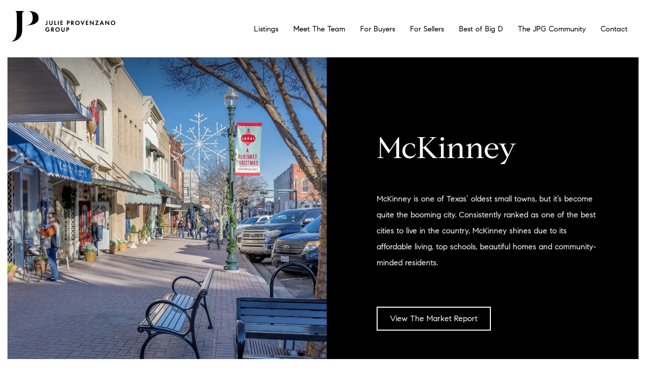

--- FILE ---
content_type: text/html; charset=UTF-8
request_url: https://provenzanogroup.com/mckinney/
body_size: 11046
content:
<!DOCTYPE html>
<html lang="en-US" class="no-js">
<head>
<meta charset="utf-8">
<meta http-equiv="X-UA-Compatible" content="IE=edge,chrome=1">
<meta name="viewport" content="width=device-width, initial-scale=1, user-scalable=no, shrink-to-fit=no">
<meta name="MobileOptimized" content="width">
<meta name="HandheldFriendly" content="true">
<title>McKinney</title><meta name='robots' content='max-image-preview:large' />
	<style>img:is([sizes="auto" i], [sizes^="auto," i]) { contain-intrinsic-size: 3000px 1500px }</style>
	<link rel='dns-prefetch' href='//kestrel.idxhome.com' />
<link rel='dns-prefetch' href='//api.mapbox.com' />
<link rel='dns-prefetch' href='//maps.googleapis.com' />
<link rel='stylesheet' id='mapbox-gl-css-css' href='https://api.mapbox.com/mapbox-gl-js/v3.7.0/mapbox-gl.css?ver=6.8.1' type='text/css' media='all' />
<style id='safe-svg-svg-icon-style-inline-css' type='text/css'>
.safe-svg-cover{text-align:center}.safe-svg-cover .safe-svg-inside{display:inline-block;max-width:100%}.safe-svg-cover svg{height:100%;max-height:100%;max-width:100%;width:100%}

</style>
<link rel='stylesheet' id='agentaFonts-css' href='https://provenzanogroup.com/wp-json/api/v2/fonts.css?ver=1745344326' type='text/css' media='all' />
<link rel='stylesheet' id='init-css' href='https://provenzanogroup.com/wp-json/api/v2/init-css/page/mckinney/?enq=flickity%7Cihf-bundle-css%7CprivacyPolicy%7Cagenta-classes%7Cglobal%7Cagenta-icons%7Cflickity.fullscreen%7Cihf-eureka&#038;ver=1760131107' type='text/css' media='all' />
<link rel='stylesheet' id='dashicons-css' href='https://provenzanogroup.com/wp-includes/css/dashicons.min.css?ver=6.8.1' type='text/css' media='all' />
<script type="text/javascript" src="https://kestrel.idxhome.com/ihf-kestrel.js?ver=6.8.1" id="ihf-kestrel-js"></script>
<script type="text/javascript" src="https://provenzanogroup.com/wp-content/themes/agenta_1_8_5_2/js/lib/jquery.min.js?ver=2.2.4" id="jquery-js"></script>
<script type="text/javascript" src="https://provenzanogroup.com/wp-content/themes/agenta_1_8_5_2/js/lib/jquery-ui.min.js?ver=1.12.1" id="jquery-ui-js"></script>
<script type="text/javascript" src="https://provenzanogroup.com/wp-content/themes/agenta_1_8_5_2/js/lib/js.cookie.min.js?ver=3.0.0-rc.1" id="cookie-js"></script>
<script type="text/javascript" src="https://provenzanogroup.com/wp-content/themes/agenta_1_8_5_2/js/lib/flickity.pkgd.min.js?ver=2.2.2" id="flickity-js"></script>
<script type="text/javascript" src="https://provenzanogroup.com/wp-content/themes/agenta_1_8_5_2/js/lib/countUp.js?ver=6.8.1" id="countUp-js"></script>
<script type="text/javascript" src="https://provenzanogroup.com/wp-json/api/v2/init-js/mckinney/hdr/?ver=6.8.1" id="init-js-hdr-js"></script>
<script type="text/javascript" src="https://provenzanogroup.com/wp-content/themes/agenta_1_8_5_2/js/lib/flickity.fullscreen.js?ver=1.1.1" id="flickity.fullscreen-js"></script>
<script type="text/javascript" src="https://maps.googleapis.com/maps/api/js?key=AIzaSyAqPRlmzeAjnYsz50z3Dk4ZBuMNq8DD-nU&amp;libraries=places%2Cmarker&amp;ver=6.8.1" id="google-places-js"></script>
<script type="text/javascript" src="https://provenzanogroup.com/wp-content/themes/agenta_1_8_5_2/js/lib/autocomplete.min.js?ver=1.13.2" id="jquery-ui-autocomplete-js"></script>
<script type="text/javascript" src="https://provenzanogroup.com/wp-content/themes/agenta_1_8_5_2/js/lib/js.cookie.min.js?ver=1745344326" id="cookieJS-js"></script>

<script>
window.gpc = parseInt(navigator.globalPrivacyControl); 
window.dnt = parseInt(navigator.doNotTrack); 
</script><style type="text/css">

</style>
				<script>
					window.ihfKestrel = window.ihfKestrel || {};
					ihfKestrel.config = {"activationToken":"44373A6D-E3E3-808F-83E75ABB8F1748F3","platform":"wordpress"};
				</script>
			<!-- Meta -->
	<meta name="description" content="Explore McKinney real estate with this guide from Julie Provenzano Group. Search current homes for sale in McKinney."/>
	<link rel="canonical" href="https://provenzanogroup.com/mckinney/" />
	<meta itemprop="name" content="McKinney"/>
	<meta itemprop="image" content="https://media.agentaprd.com/sites/175/facebook-share.webp"/>
	<link rel="image_src" href="https://media.agentaprd.com/sites/175/facebook-share.webp"/>
	<meta property="og:site_name" content="Julie Provenzano Group | Compass"/>
	<meta property="og:title" content="McKinney"/>
	<meta property="og:description" content="Neighborhood guide from Julie Provenzano Group."/>
	<meta property="og:image" content="https://media.agentaprd.com/sites/175/facebook-share.webp"/>
	<meta property="og:image:width" content="1200"/>
	<meta property="og:image:height" content="630"/>
	<meta property="og:type" content="website"/>
	<meta property="og:url" content="https://provenzanogroup.com/mckinney/" />
	<meta name="twitter:title" content="McKinney"/>
	<meta name="twitter:description" content="Explore McKinney real estate with this guide from Julie Provenzano Group. Search current homes for sale in McKinney." />
	<meta name="twitter:image" content="https://media.agentaprd.com/sites/175/twitter-share.webp" />
	<meta name="twitter:image:width" content="1024" />
	<meta name="twitter:image:height" content="512" />
	<meta name="twitter:card" content="summary_large_image" />
	<meta name="twitter:url" content="https://provenzanogroup.com/mckinney/" />
	<!-- Icons -->
	<link rel="apple-touch-icon" sizes="57x57" href="https://media.agentaprd.com/sites/175/favicon.webp">
	<link rel="apple-touch-icon" sizes="60x60" href="https://media.agentaprd.com/sites/175/favicon.webp">
	<link rel="apple-touch-icon" sizes="72x72" href="https://media.agentaprd.com/sites/175/favicon.webp">
	<link rel="apple-touch-icon" sizes="76x76" href="https://media.agentaprd.com/sites/175/favicon.webp">
	<link rel="apple-touch-icon" sizes="114x114" href="https://media.agentaprd.com/sites/175/favicon.webp">
	<link rel="apple-touch-icon" sizes="120x120" href="https://media.agentaprd.com/sites/175/favicon.webp">
	<link rel="apple-touch-icon" sizes="144x144" href="https://media.agentaprd.com/sites/175/favicon.webp">
	<link rel="apple-touch-icon" sizes="152x152" href="https://media.agentaprd.com/sites/175/favicon.webp">
	<link rel="apple-touch-icon" sizes="180x180" href="https://media.agentaprd.com/sites/175/favicon.webp">
	<link rel="icon" type="image/png" href="https://media.agentaprd.com/sites/175/favicon.webp" sizes="160x160">
	<link rel="icon" type="image/png" href="https://media.agentaprd.com/sites/175/favicon.webp" sizes="96x96">
	<link rel="icon" type="image/png" href="https://media.agentaprd.com/sites/175/favicon.webp" sizes="16x16">
	<link rel="icon" type="image/png" href="https://media.agentaprd.com/sites/175/favicon.webp" sizes="32x32">
	<link rel="icon" type="image/png" href="https://media.agentaprd.com/sites/175/favicon.webp">
	<script>
<!-- Facebook Share -->
(function(d){ 
var js, id = 'facebook-jssdk', ref = d.getElementsByTagName('script')[0]; 
if (d.getElementById(id)) {return;} 
js = d.createElement('script'); js.id = id; js.async = true; 
js.src = "//connect.facebook.net/en_US/all.js"; 
ref.parentNode.insertBefore(js, ref); 
}(document)); 
</script>

<!-- Schema -->
<script type="application/ld+json"> {"@context":"http:\/\/schema.org","@type":"RealEstateAgent","name":"Julie Provenzano Group | Compass","url":"https:\/\/provenzanogroup.com","telephone":"(214) 315-4315","email":"mailto:provenzanogroup@compass.com","image":"https:\/\/media.agentaprd.com\/sites\/175\/facebook-share.webp","description":"The official real estate team for the NHL\u2019s Dallas Stars, the Julie Provenzano Group brings more than 2 decades of experience to the Dallas luxury market.","affiliation":{"@type":"LocalBusiness","name":"Compass","address":{"@type":"PostalAddress","addressLocality":"Dallas","addressRegion":"TX","streetAddress":"5960 Berkshire Lane, Suite 700","postalCode":"75225"},"image":"https:\/\/media.agentaprd.com\/sites\/175\/compass-logo-black.svg","telephone":"","email":"mailto:"},"sameAs":["https:\/\/www.instagram.com\/julie_provenzano_group\/","https:\/\/www.facebook.com\/julieprovenzanogroup","https:\/\/www.youtube.com\/channel\/UCBg3TfZe5tRENIVcgMBLBBw"]} </script>

<style>
@media (max-width: 767px) {
#intro .background-container {
    display: table-header-group;
}
#intro>div:first-child {
    display: table-footer-group;
}
#ihf-main-container .ihf-listing-search-results .btn-group.pull-right {
    top: 40px;
}
}


/*  DETAILS   */
#key-details .box-container{
   padding: 0 20px;
}
.highlight-box h3{
   padding-top:20px;
   margin-bottom:20px;
}
.highlight-box {
   display:block;
   height:auto;
   width:100%;
   border-top: 1px solid #888;
   text-align: left;
   padding:10px 10px 20px;
}

@media (max-width: 767px) {
   .highlight-box {
    height: auto;
   }
   #key-details .featured-box {
    padding-top: 3rem;
    padding-bottom: 3rem;
   }
  #key-details + .narrow > .col-xl-3 {
    -ms-flex: 0 0 100%;
    flex: 0 0 100%;;
    max-width: 100%;
  }
  #key-details + .narrow > .col-xl-3 .cta-box h3 {
    font-size: 4vw;
  }
  #key-details + .narrow > .col-xl-3 .cta-box {
    padding: 0 2em;
  }
  #key-details + .narrow > .col-xl-3:before {
    width: 80%;
  }
  #key-details h3 {
    font-size: 4vw;
}
}
</style>

</head>
<body id="mckinney"class="wp-singular page-template-default page page-id-209601 wp-theme-agenta_1_8_5_2 idx prop-cards-offset-img twocolhero thin-chevron solid sticky-header secondary preload" data-sn="175" data-s="aw-prd">
<div id="gtm-custom-var-1" style="display:none;"></div>
<div id="gtm-custom-var-2" style="display:none;"></div>
	<div id="global-wrapper">
		<!-- Preloader --><div id="preloader"><div id="spinner" class="container"><img src="https://media.agentaprd.com/sites/175/Provenzano-w_o-Compass.gif" alt="Preload Spinner"><!-- <svg xmlns="http://www.w3.org/2000/svg" width="64" height="64" viewBox="0 0 64 64"><g stroke-linecap="square" stroke-linejoin="miter" stroke-width="2" fill="#ffffff" stroke="#ffffff"><circle cx="32" cy="32" r="30" fill="none" stroke="#ffffff" stroke-miterlimit="10" opacity="0.4"></circle> <path d="M32,2A30,30,0,0,1,62,32" fill="none" stroke-miterlimit="10" stroke-linecap="butt"></path></g></svg> --></div></div>		<div class="container global">
			<!-- Top Navigation -->
			<!-- Header Container--><div id="header-container" class="secondary" data-mms="991">				<!-- Super Header -->
				<div id="super-header">
					<div class="left">
						<ul class="menu left-links clearfix">
							<li class="agent-phone solid"><a data-tracking="Super Header,Contact Link Clicked,Phone" class="agent-callLink " href="tel:(214) 315-4315">(214) 315-4315</a></li><li class="agent-email solid"><a data-tracking="Super Header,Contact Link Clicked,Email" class="agent-emailLink " href="mailto:provenzanogroup@compass.com">provenzanogroup@compass.com</a></li>						</ul>
					</div>
					<div class="right right-links">
						<ul class="menu clearfix">
							<li><a id="login-account" data-tracking="Super Header,Login-Signup Link Clicked" class="agenta-button btn" href="https://provenzanogroup.com/property-organizer-login/">Login/Register</a></li>						</ul>
						<div class="social-links">
							<a data-tracking="Super Header,Social Link Clicked,Facebook" class="facebook solid" target="_blank" href="https://www.facebook.com/julieprovenzanogroup"><span>Facebook</span></a><a data-tracking="Super Header,Social Link Clicked,Instagram" class="instagram solid" target="_blank" href="https://www.instagram.com/julie_provenzano_group/"><span>Instagram</span></a><a data-tracking="Super Header,Social Link Clicked,YouTube" class="youtube solid" target="_blank" href="https://www.youtube.com/channel/UCBg3TfZe5tRENIVcgMBLBBw"><span>YouTube</span></a>						</div>
					</div>
				</div>
				<!-- Header -->
				<header id="header" role="banner" class="secondary">
					<div class="container-fluid">
						<div class="left">
							<div id="logo">
								<a data-tracking="Header,Logo Link Clicked,Logo" href="https://provenzanogroup.com">
									<img src="https://media.agentaprd.com/sites/175/provenzano-logo-black.svg" data-main="https://media.agentaprd.com/sites/175/provenzano-logo-black.svg" data-alt="https://media.agentaprd.com/sites/175/provenzano-logo-black.svg" alt="Julie Provenzano Group logo">
								</a>
							</div>
						</div>
						<div class="right">
							<!-- Main Menu -->
							<nav>
								<a id="mobile-menu-button" href="#" rel="noopener" aria-hidden="true"><span class="mobile-menu-button-text">Mobile Menu</span><span class="icon-menu"><!-- <span>Mobile Menu</span> --></span></a>
								<ul class="menu" id="menu"><li class="dropdown"><a class="clearfix " data-tracking="Header,Nav Link Clicked,Listings" href="https://provenzanogroup.com/homes-for-sale-featured/">Listings</a></li><li class="dropdown"><a class="clearfix " data-tracking="Header,Nav Link Clicked,Meet The Team" href="/meet-the-team/">Meet The Team</a></li><li class="dropdown"><a class="clearfix " data-tracking="Header,Nav Link Clicked,For Buyers" href="">For Buyers</a><ul><li><a class="" data-tracking="Header,Nav Link Clicked,The Buying Process" href="/buyers/">The Buying Process</a></li><li><a class="" data-tracking="Header,Nav Link Clicked,Mortgage Calculator" href="https://provenzanogroup.com/calculate-my-payments/">Mortgage Calculator</a></li><li><a class="" data-tracking="Header,Nav Link Clicked,Bridge Loan Services" href="https://provenzanogroup.com/bridge-loan-services/">Bridge Loan Services</a></li><li><a class="" data-tracking="Header,Nav Link Clicked,Relocation" href="https://provenzanogroup.com/relocation/">Relocation</a></li></ul></li><li class="dropdown"><a class="clearfix " data-tracking="Header,Nav Link Clicked,For Sellers" href="">For Sellers</a><ul><li><a class="" data-tracking="Header,Nav Link Clicked,Selling Your Home" href="/sellers/">Selling Your Home</a></li><li><a class="" data-tracking="Header,Nav Link Clicked,Compass Concierge" href="https://provenzanogroup.com/compass-concierge/">Compass Concierge</a></li><li><a class="" data-tracking="Header,Nav Link Clicked,Staging Checklist" href="/sellers/#staging-checklist">Staging Checklist</a></li></ul></li><li class="dropdown"><a class="clearfix " data-tracking="Header,Nav Link Clicked,Best of Big D" href="https://provenzanogroup.com/the-best-of-big-d/">Best of Big D</a><ul><li><a class="" data-tracking="Header,Nav Link Clicked,Overview" href="https://provenzanogroup.com/the-best-of-big-d/">Overview</a></li><li><a class="" data-tracking="Header,Nav Link Clicked,Map Search" href="https://provenzanogroup.com/homes-for-sale-search-advanced/">Map Search</a></li><li><a class="" data-tracking="Header,Nav Link Clicked,Featured Communities" href="https://provenzanogroup.com/featured-communities/">Featured Communities</a></li><li><a class="" data-tracking="Header,Nav Link Clicked,Market Reports" href="/market-report/Greater-Dallas/1928882">Market Reports</a></li></ul></li><li class="dropdown"><a class="clearfix " data-tracking="Header,Nav Link Clicked,The JPG Community" href="https://provenzanogroup.com/best-of-jpg/">The JPG Community</a></li><li class="dropdown"><a class="clearfix " data-tracking="Header,Nav Link Clicked,Contact" href="https://provenzanogroup.com/contact/">Contact</a></li></ul>								<div class="clear"></div>
							</nav>
						</div>
					</div>
				</header>
</div>			<div id="content-wrapper" class="fade-in" role="main">
<div class="panel-1col container"><div id="intro" class="featured-community-intro nav-gradient row dark split-screen-right-copy-block"><div class="col-sm-12 col-md-6 offset-md-6"><div class="copy-box animated wow"><div class="animated wow"><h1 class="pt-1 pt-lg-5">McKinney</h1></div><div class="animated wow"><p class="pb-1 pb-lg-5">McKinney is one of Texas’ oldest small towns, but it’s become quite the booming city. Consistently ranked as one of the best cities to live in the country, McKinney shines due to its affordable living, top schools, beautiful homes and community-minded residents.</p>
</div><div class="animated wow"></div><a class=" copy-button agenta-button animated wow " data-tracking="McKinney,Button Link Clicked,View The Market Report" href="/market-report/McKinney/2574194">View The Market Report</a></div></div><div class="background-container col-xs-12 col-md-6"><div class="lazy" style="background-image:url(https://media.agentaprd.com/sites/175/mckinney-hero.webp);"></div></div></div><div id="key-details" class="max-width row" tabindex="0"><div class="col-xs-12 col-md-12"><div class="featured-box"><div><h2 class="pb60">Key Details</h2></div><div><div class="row">
<div class="col-md-4 col-sm-12 box-container">
<div class="highlight-box">
<h3>WHAT TO EXPECT</h3>
<p>
Warm community spirit in a vibrant city with a thriving economy.
</p>
</div>
</div>

<div class="col-md-4 col-sm-12 box-container">
<div class="highlight-box">
<h3>THE LIFESTYLE</h3>
<p>
Outstanding schools, close-knit community of residents who are always looking out for each other.
</p>
</div>
</div>

<div class="col-md-4 col-sm-12 box-container">
<div class="highlight-box">
<h3>UNEXPECTED APPEAL</h3>
<p>
Historic Downtown McKinney is filled with delicious food, live music, arts and many exciting holiday-centric events.
</p>
</div>
</div>

<div class="col-md-4 col-sm-12 box-container">
<div class="highlight-box">
<h3>THE MARKET</h3>
<p>
Master-planned neighborhoods mix with affordable condos and palatial dream homes on large lots.
</p>
</div>
</div>

<div class="col-md-4 col-sm-12 box-container">
<div class="highlight-box">
<h3>YOU'LL FALL IN LOVE WITH</h3>
<p>
Parks and outdoor activities galore, such as the Dog Park at Bonnie Wenk and the Erwin Park Hike and Bike Trail.
</p>
</div>
</div>

<div class="col-md-4 col-sm-12 box-container">
<div class="highlight-box">
<h3>ATTRIBUTES</h3>
<p>
Ample Job Opportunities, Great Schools, Quality of Life.
</p>
</div>
</div>

</div></div></div></div></div><div id="listings" class="row" tabindex="0"><div class="col-xs-12 col-md-12"><div class="featured-box"><div><h2 class="pb40">Available Homes in McKinney</h2></div><div>
			<script>
				document.currentScript.replaceWith(ihfKestrel.render({"component":"marketListingReportPage","id":2574194,"includeMap":true,"sort":"st","header":false,"displayType":"grid","resultsPerPage":50,"status":"active"}));
			</script>
		</div></div></div></div></div>    </div>

    <!-- Footer -->
    <footer id="main-footer">
		<div id="content-footer">
	    	<div class="row container">
	    		<div class="col-xs-12 col-sm-6 col-md-3">
					<div id="footer-agent-logo" class="animated wow fadeIn" data-wow-duration=".4s" data-wow-delay="0"><a data-tracking="Footer,Logo Link Clicked,Agent Logo" class="footerlink" href="https://provenzanogroup.com"><img src="https://media.agentaprd.com/sites/175/provenzano-logo-black.svg" title=" Logo" alt=" Logo"></a></div>					<div id="footer-brokerage-logo" class="animated wow fadeIn" data-wow-duration=".4s" data-wow-delay=".1s"><a data-tracking="Footer,Logo Link Clicked,Brokerage Logo" class="footerlink" target="_blank" href="https://www.compass.com/" target="_blank"><img src="https://media.agentaprd.com/sites/175/compass-logo-black.svg" title=" Brokerage Logo" alt=" Brokerage Logo"></a><span>Brokerage Logo</span></div>											        	</div>
	    		<div class="col-xs-12 col-sm-6 col-md-3 animated wow fadeIn" data-wow-duration=".4s" data-wow-delay=".2s">
					<div class="column-header">Contact</div>					<ul class="footer-contact agent"><li class="agent-phone solid"><a data-tracking="Footer,Contact Link Clicked,Agent Phone" class="footerlink agent-callLink" href="tel:(214) 315-4315">(214) 315-4315</a></li><li class="agent-email solid"><a data-tracking="Footer,Contact Link Clicked,Agent Email" class="footerlink agent-emailLink" href="mailto:provenzanogroup@compass.com">Email Us</a></li></ul>					<div class="social-links"><a data-tracking="Footer,Social Link Clicked,Facebook" class="facebook solid" target="_blank" href="https://www.facebook.com/julieprovenzanogroup"><span>Facebook</span></a><a data-tracking="Footer,Social Link Clicked,Instagram" class="instagram solid" target="_blank" href="https://www.instagram.com/julie_provenzano_group/"><span>Instagram</span></a><a data-tracking="Footer,Social Link Clicked,YouTube" class="youtube solid" target="_blank" href="https://www.youtube.com/channel/UCBg3TfZe5tRENIVcgMBLBBw"><span>YouTube</span></a></div>					<div class="column-header">Compass</div>					<ul class="footer-contact brokerage"><li class="brokerage-address solid"><a data-tracking="Footer,Contact Link Clicked,Brokerage Address" class="footerlink agent-addressLink" href="https://www.google.com/maps/place/5960+Berkshire+Lane,+Suite+700,Dallas,+TX+75225" target="_blank"><span class="street-office">5960 Berkshire Lane, Suite 700<br>Dallas, TX 75225</span></a></li><li class="brokerage-phone solid"><a data-tracking="Footer,Contact Link Clicked,Brokerage Phone" class="footerlink agent-callLink" href="tel:(214) 814-8100">(214) 814-8100</a></li></ul>            	</div>
	    		<div class="col-xs-12 col-sm-6 col-md-3 animated wow fadeIn" data-wow-duration=".4s" data-wow-delay=".3s">
					<div class="column-header">Resources</div>					<ul class="footer-home-search" id="footer-home-search"><li class="dropdown"><a class="footerlink " data-tracking="Footer,Nav Link Clicked,Home Search" href="https://provenzanogroup.com/homes-for-sale-search-advanced/">Home Search</a></li><li class="dropdown"><a class="footerlink " data-tracking="Footer,Nav Link Clicked,Featured Communities" href="https://provenzanogroup.com/featured-communities/">Featured Communities</a></li><li class="dropdown"><a class="footerlink " data-tracking="Footer,Nav Link Clicked,Listings" href="https://provenzanogroup.com/homes-for-sale-featured/">Listings</a></li><li class="dropdown"><a class="footerlink " data-tracking="Footer,Nav Link Clicked,Market Reports" href="/market-report/Greater-Dallas/1928882">Market Reports</a></li><li class="dropdown"><a class="footerlink " data-tracking="Footer,Nav Link Clicked,Compass Concierge" href="https://provenzanogroup.com/compass-concierge/">Compass Concierge</a></li><li class="dropdown"><a class="footerlink " data-tracking="Footer,Nav Link Clicked,Calculate My Payments" href="/calculate-my-payments/">Calculate My Payments</a></li><li class="dropdown"><a class="footerlink " data-tracking="Footer,Nav Link Clicked,Bridge Loan Services" href="https://provenzanogroup.com/bridge-loan-services/">Bridge Loan Services</a></li><li class="dropdown"><a class="footerlink " data-tracking="Footer,Nav Link Clicked,Agent Launchpad" href="https://provenzanogroup.bloklaunchpad.co/" target="_blank">Agent Launchpad</a></li></ul>	    		</div>
	    		<div class="col-xs-12 col-sm-6 col-md-3 animated wow fadeIn" data-wow-duration=".4s" data-wow-delay=".4s">
					<div class="column-header">Explore</div>		        	<!-- NOTE: .short-code-box innder HTML can be empty WP WIZYWIG box -->
		        	<ul class="footer-home-search-2" id="footer-home-search-2"><li class="dropdown"><a class="footerlink " data-tracking="Footer2,Nav Link Clicked,The JPG Community" href="https://provenzanogroup.com/best-of-jpg/">The JPG Community</a></li><li class="dropdown"><a class="footerlink " data-tracking="Footer2,Nav Link Clicked,Meet The Team" href="https://provenzanogroup.com/meet-the-team/">Meet The Team</a></li><li class="dropdown"><a class="footerlink " data-tracking="Footer2,Nav Link Clicked,Sell Your Home" href="https://provenzanogroup.com/sellers/">Sell Your Home</a></li><li class="dropdown"><a class="footerlink " data-tracking="Footer2,Nav Link Clicked,Buying A Home" href="https://provenzanogroup.com/buyers/">Buying A Home</a></li><li class="dropdown"><a class="footerlink " data-tracking="Footer2,Nav Link Clicked,Our Sports Community" href="https://provenzanogroup.com/our-sports-community/">Our Sports Community</a></li><li class="dropdown"><a class="footerlink " data-tracking="Footer2,Nav Link Clicked,Contact" href="https://provenzanogroup.com/contact/">Contact</a></li></ul>		        	<!--  -->
	    		</div>
	    	</div>
		</div>
		<div id="bottom-footer"><div class="panel-1col container"><div class="bottom-footer-left"><div id="footer-links-bottom"><ul class="footer-links"><li><a data-tracking="Footer,Logo Link Clicked,Alt Brokerage Logo" class="footerlink" target="_blank" href="https://extassets.agentaprd.com/agenta/tx-legal/trec.pdf">Texas Real Estate Commission Consumer Protection Notice</a></li>
<li><a data-tracking="Footer,Logo Link Clicked,Alt Brokerage Logo" class="footerlink" target="_blank" href="https://media.agentaprd.com/sites/175/IABS.pdf">Texas Real Estate Commission Information About Brokerage Services</a></li>
</ul></div><div class="bottom-footer-left-top"><img src="https://extassets.agentaprd.com/agenta/logos/realtor-equal-housing-opportunity.png" alt="Equal Housing Opportunity" title="Equal Housing Opportunity"/><p>© 2026 Julie Provenzano Group | LIC #565489 | Compass -  All rights reserved | <a data-tracking="Footer,Logo Link Clicked,Alt Brokerage Logo" class="footerlink privacyPolicy" href="#">Privacy Policy</a> | Powered by <a href="https://blok.co/" target="_blank">Blok</a>. </p><p class="disclaimer">Julie Provenzano Group is a real estate team affiliated with COMPASS, a licensed real estate broker and abides by all applicable Equal Housing Opportunity laws. All material presented herein is intended for informational purposes only. Information is compiled from sources deemed reliable but is subject to errors, omissions, changes in price, condition, sale, or withdrawal without notice. No statement is made as to accuracy of any description. All measurements and square footages are approximate. This is not intended to solicit property already listed. Some or all of the listings may not belong to the firm whose website is being visited. Nothing herein shall be construed as legal, accounting or other professional advice outside the realm of real estate brokerage.</p></div></div></div></div>	</footer>

  	<!-- Sroll To Top -->
  	<a id="scroll-up"><span class="icon-thick-chevron-left"></span></a>

  </div>

  <!-- Modal Container -->
  
</div>
<script type="speculationrules">
{"prefetch":[{"source":"document","where":{"and":[{"href_matches":"\/*"},{"not":{"href_matches":["\/wp-*.php","\/wp-admin\/*","\/wp-content\/uploads\/sites\/175\/*","\/wp-content\/*","\/wp-content\/plugins\/*","\/wp-content\/themes\/agenta_1_8_5_2\/*","\/*\\?(.+)"]}},{"not":{"selector_matches":"a[rel~=\"nofollow\"]"}},{"not":{"selector_matches":".no-prefetch, .no-prefetch a"}}]},"eagerness":"conservative"}]}
</script>

<!-- Google Analytics Tracking (global) --> 
<script> setTimeout(function() { let script = document.createElement('script'); script.type = 'text/javascript'; script.async = true; script.defer = true; script.src = 'https://www.googletagmanager.com/gtag/js?id=G-EM4LHS2YB5'; document.body.appendChild(script); }, 1250); 
</script>
<script> setTimeout(function() { window.dataLayer = window.dataLayer || []; function gtag(){dataLayer.push(arguments);} gtag('js', new Date()); gtag('config', 'G-EM4LHS2YB5'); }, 1500); </script>

<!-- Google Analytics Tracking (site) --> 
<script> setTimeout(function() { let script = document.createElement('script'); script.type = 'text/javascript'; script.async = true; script.defer = true; script.src = 'https://www.googletagmanager.com/gtag/js?id=G-DKNXBDPV0B'; document.body.appendChild(script); }, 1250); </script>
<script> setTimeout(function() { window.dataLayer = window.dataLayer || []; function gtag(){dataLayer.push(arguments);} gtag('js', new Date()); gtag('config', 'G-DKNXBDPV0B'); }, 1500); </script>
<script type="text/javascript" src="https://api.mapbox.com/mapbox-gl-js/v3.7.0/mapbox-gl.js?ver=6.8.1" id="mapbox-gl-js-js"></script>
<script type="text/javascript" src="https://provenzanogroup.com/wp-content/themes/agenta_1_8_5_2/js/lib/bootstrap.bundle.min.js?ver=4.1.0" id="bootstrap-js"></script>
<script type="text/javascript" src="https://provenzanogroup.com/wp-content/themes/agenta_1_8_5_2/js/lib/device.min.js?ver=6.8.1" id="device-js"></script>
<script type="text/javascript" src="https://provenzanogroup.com/wp-content/themes/agenta_1_8_5_2/js/lib/usragnt.js?ver=6.8.1" id="usragnt-js"></script>
<script type="text/javascript" src="https://provenzanogroup.com/wp-content/themes/agenta_1_8_5_2/js/lib/bsmq.js?ver=6.8.1" id="bsmq-js"></script>
<script type="text/javascript" src="https://provenzanogroup.com/wp-content/themes/agenta_1_8_5_2/js/lib/wow.js?ver=6.8.1" id="wow-js"></script>
<script type="text/javascript" src="https://provenzanogroup.com/wp-content/themes/agenta_1_8_5_2/js/lib/jquery.lazy.min.js?ver=1.7.9" id="lazy-js"></script>
<script type="text/javascript" src="https://provenzanogroup.com/wp-content/themes/agenta_1_8_5_2/js/global.js?ver=6.8.1" id="global-js"></script>
<script type="text/javascript" src="https://provenzanogroup.com/wp-json/api/v2/init-js/mckinney/ftr/?ver=6.8.1" id="init-js-ftr-js"></script>
<script type="text/javascript" src="https://provenzanogroup.com/wp-content/themes/agenta_1_8_5_2/js/privacyPolicy.js?ver=1745344326" id="privacyPolicy-js"></script>
<script type="text/javascript" id="formBox-js-extra">
/* <![CDATA[ */
var wpAJX = {"ajaxurl":"https:\/\/provenzanogroup.com\/wp-admin\/admin-ajax.php"};
/* ]]> */
</script>
<script type="text/javascript" src="https://provenzanogroup.com/wp-json/api/v2/wp.js?ver=1758669929" id="formBox-js"></script>
<script type="text/javascript" id="agents-js-extra">
/* <![CDATA[ */
var agentsAJX = {"ajaxurl":"https:\/\/provenzanogroup.com\/wp-admin\/admin-ajax.php"};
/* ]]> */
</script>
<script type="text/javascript" src="https://provenzanogroup.com/wp-json/api/v2/agents.js?ver=1746746588" id="agents-js"></script>
<script type="text/javascript" src="https://provenzanogroup.com/wp-json/api/v2/adTrack.js?ver=1745344326" id="agentaAdvertising-js"></script>
<script type="text/javascript" src="https://provenzanogroup.com/wp-json/api/v2/custom.js?ver=1745344326" id="custom-js"></script>
<div id="privacyPolicy" class="modal fade agenta-modal devices-both all"><div class="modal-dialog" role="document"><div class="modal-content"><div class="modal-header"><button type="button" class="close" data-dismiss="modal" aria-label="Close"><span class="icon-close" aria-hidden="true"></span></button></div><div class="modal-body"><h1>Privacy Policy</h1><div id="privacyPolicyBox"><p>The Real Estate Production Company DBA Blok ("Blok," "we," "us," "our") provides websites, hosting, digital marketing and other technology to our clients ("Clients") in the real estate industry. Our services help real estate professionals enhance their online presence and manage their digital marketing efforts<p>This Privacy Policy describes how we collect, use, and protect personal information when you visit the websites of our Clients. As a visitor to our Clients' websites ("Sites"), this policy applies to you. Our Clients' branding may be displayed on the Site you are interacting with, but Blok is responsible for providing the underlying technology and services.</p><p>If you are a visitor to one of our Clients' Sites, this Privacy Policy applies to you and describes Blok's policies and practices regarding the collection, use, and disclosure of your personal information. Blok provides these services solely as a service provider and data processor, using the personal information collected at the direction of our Clients. </p><p>This Privacy Policy does not apply to any websites, applications, or other online services that do not link to this policy, including other services provided by our Clients. Please contact the Client directly to learn about how they use your personal information.</p><h2>1. Information We Collect</h2><h3>1.1. Information You Provide to Us</h3><ul><li><strong>Contact Information:</strong> We collect contact information that you provide, such as your name, email address, and phone number.</li><li><strong>Payment Information:</strong> For transactions, we collect payment details, but this information is tokenized and processed securely by our payment provider.</li><li><strong>Communications:</strong> When you contact us for support or provide feedback, we collect your correspondence.</li><li><strong>Other Information:</strong> We collect other information not listed here that you may provide to us voluntarily in connection with your interactions with the Client through the Site or Services.</li></ul><h3>1.2. Information We Collect Automatically</h3><ul><li><strong>Usage Information:</strong> We collect details about your interactions with our Services, such as IP address, browser type, pages viewed, and the time spent on our site.</li><li><strong>Cookies and Similar Technologies:</strong> We use cookies to remember your preferences and track your activity on our site. For more details, see our Cookie Policy.</li></ul><h3>1.3. Information from Third Parties</h3><ul><li><strong>Social Media Information:</strong> If you interact with us on social media platforms, we may receive information from those platforms according to their privacy policies.</li><li><strong>Other Sources:</strong> We may receive information about you from other third parties, such as marketing partners, public databases, or data providers.</li></ul><h2>2. How We Use Your Information</h2><p>We use your information to:</p><ul><li>Provide, operate, and improve our Services.</li><li>Personalize your experience and deliver content relevant to your interests.</li><li>Improve our website and Services through data analysis and research.</li><li>Provide support, and respond to requests, questions, and feedback.</li><li>Provide marketing and advertising Services on behalf of our Clients.</li><li>Ensure the security and integrity of our Services.</li><li>Comply with legal obligations and resolve disputes.</li><li>Send marketing communications, in compliance with the CAN-SPAM Act.</li></ul><h2>3. How We Share Your Information</h2><p>We do not sell or share your personal information with third parties for marketing or promotional purposes. We may share your information with:</p><ul><li><strong>Service Providers:</strong> Companies that help us operate our business, such as hosting services, payment processors, and analytics providers, who are required to keep your information confidential.</li><li><strong>Legal Requirements:</strong> When required by law, such as to comply with a subpoena or similar legal process.</li><li><strong>Business Transfers:</strong> In the event of a merger, acquisition, or sale of all or a portion of our assets, your information may be transferred to the new owner.</li></ul><h2>4. Your Rights Under CCPA</h2><p>Under the California Consumer Privacy Act (CCPA), California residents have the right to:</p><ul><li><strong>Know:</strong> Request information about the personal data we collect, use, and share about you over the past 12 months.</li><li><strong>Access:</strong> Obtain a copy of your personal data.</li><li><strong>Delete:</strong> Request the deletion of your personal data, subject to certain exceptions.</li><li><strong>Opt-Out:</strong> Decline the sale of your personal data, though we do not sell personal data.</li><li><strong>Non-Discrimination:</strong> Not be discriminated against for exercising any of your CCPA rights.</li></ul><p>To exercise these rights, please contact us at ccpa@blok.co. We will respond to your request within 45 days.</p><h2>5. Data Retention</h2><p>We retain your information as long as necessary to provide our Services and comply with legal obligations. If you request deletion of your data, we will remove it unless we are compelled to retain it for legal reasons.</p><h2>6. Data Security</h2><p>We use various security measures to protect your personal information. These include encryption, access controls, and regular security assessments. While we strive to ensure the security of your data, no method of transmission over the Internet or electronic storage is 100% secure.</p><h2>7. Cookies and Tracking Technologies</h2><p>We use cookies to enhance your experience on our site. You can manage your cookie preferences through your browser settings. Disabling cookies may affect the functionality of our Services. For more information, please see our Cookie Policy.</p><h2>8. Do Not Track</h2><p>We honor Do Not Track (DNT) signals and do not track, plant cookies, or use advertising when a DNT browser mechanism is in place.</p><h2>9. Third-Party Services</h2><p>Our site may contain links to third-party websites and services. We are not responsible for the privacy practices or content of these third-party sites. Please review their privacy policies to understand how they collect and use your information.</p><p>We use third-party services such as Google Analytics, Google Ads, and Meta Ads (formerly Facebook Ads) to:</p><ul><li>Understand and improve the performance of our Services.</li><li>Remarket advertising to you on behalf of our Clients.</li></ul><p>These services may collect information about your use of our website, including your IP address, browser type, and browsing activities. The data collected by these third parties is used to provide insights into website traffic, user behavior, and marketing effectiveness.</p><p>You can learn more about how these third-party services use your data and opt-out of their data collection by visiting their respective privacy policies:</p><ul><li>Google Analytics and Google Ads: <a data-tracking="Privacy Policy,Policy Link Clicked,Google Private Policy" href="https://policies.google.com/privacy?hl=en-US" target="_blank">Google Privacy Policy</a></li><li>Meta Ads (Facebook): <a data-tracking="Privacy Policy,Policy Link Clicked,Meta Private Policy" href="https://www.facebook.com/about/privacy" target="_blank">Meta Privacy Policy</a></li></ul><h2>10. Text Messaging and FTC Compliance</h2><p>We adhere to FTC requirements regarding text messaging to protect you from unwanted and unlawful texts. This includes blocking texts from illegitimate numbers and providing a point of contact for reporting any issues. For more details on these requirements, please visit the <a href="https://www.fcc.gov/document/fcc-adopts-its-first-rules-focused-scam-texting" target="_blank">FCC's website.</a></p><h2>11. International Data Transfers</h2><p>Although we do not currently transfer data internationally, we will ensure that any future international data transfers comply with applicable laws and regulations to protect your data.</p><h2>12. User Rights and Control</h2><p>In addition to CCPA rights, you may have the right to access, correct, or delete your personal information, object to or restrict processing of your data, and request data portability. Please contact us at legal@blok.co to exercise these rights.</p><h2>13. Incident Response</h2><p>In the event of a data breach, we will notify affected users within 72 hours of becoming aware of the breach, as required by applicable laws. We will take immediate steps to mitigate the breach and prevent future incidents.</p><h2>14. Data Minimization and Accuracy</h2><p>We are committed to collecting only the personal data that is necessary for the purposes outlined in this policy. We take reasonable steps to ensure the accuracy and completeness of your personal information.</p><h2>15. Children's Privacy</h2><p>Our Services are not intended for use by children under 13, and we do not knowingly collect personal information from children under 13. If we learn that we have collected personal information from a child under 13, we will delete it.</p><h2>16. Email Communications and CAN-SPAM Act</h2><p>We comply with the CAN-SPAM Act. You can opt-out of receiving our marketing emails by following the instructions at the bottom of each email or by contacting us at optout@blok.co. We will promptly honor your request to be removed from our email lists.</p><h2>17. Changes to This Privacy Policy</h2><p>We may update this Privacy Policy from time to time. We will notify you of any changes by posting the new Privacy Policy on our website and updating the effective date. It is your responsibility to review this Privacy Policy periodically.</p><h2>18. Contact Us</h2><p>If you have any questions about this Privacy Policy, please contact us at:</p><p>Real Estate Production Company DBA Blok<br>
				PO 22582<br>
				901 Broadway<br>
				Nashville, TN 37202<br>
				legal@blok.co</p></div></div></div></div></div></body>
</html>